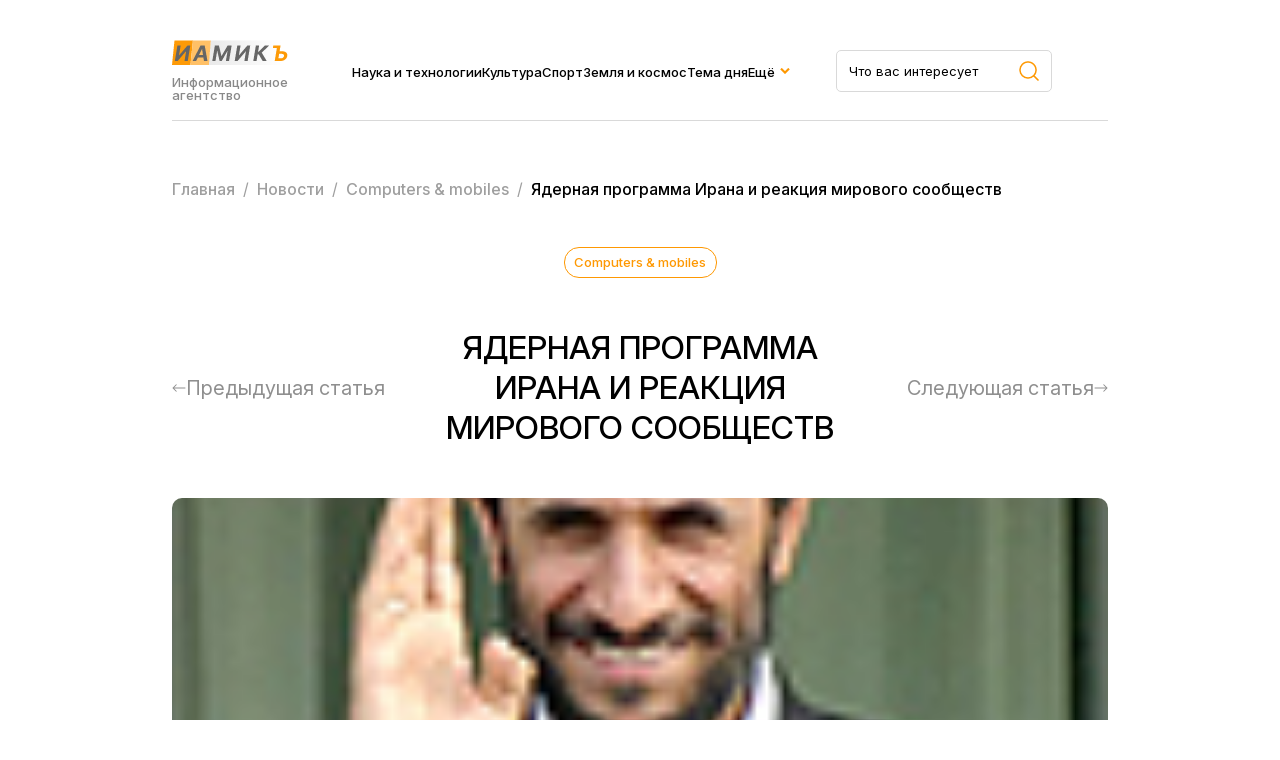

--- FILE ---
content_type: text/html; charset=UTF-8
request_url: https://iamik.ru/news/computers-mobiles/52607/
body_size: 10627
content:
<html>
<head>
<meta name="viewport" content="width=device-width, initial-scale=1.0">
<meta name="yandex-verification" content="1727bdd11704a3fb" />
<link rel="preconnect" href="https://fonts.googleapis.com">
<link rel="preconnect" href="https://fonts.gstatic.com" crossorigin>
<link href="https://fonts.googleapis.com/css2?family=Inter:ital,opsz,wght@0,14..32,100..900;1,14..32,100..900&family=Montserrat:ital,wght@0,100..900;1,100..900&display=swap" rel="stylesheet">
<meta http-equiv="Content-Type" content="text/html; charset=UTF-8" />
<meta name="keywords" content="Ядерная программа Ирана и реакция мирового сообществ" />
<meta name="description" content="Мне кажется, что заявление президента Ирана Махмуда Ахмадинежада о том, что Ирану удалось добиться обогащение урана на 3,5%, — не более чем элемент большой &amp;lt;nobr&amp;gt;PR-кампании.&amp;lt;/nobr&amp;gt;" />
<link href="/bitrix/cache/css/s2/iamik_main/page_322e60fb5d833d9eb99b1fed62c69c8f/page_322e60fb5d833d9eb99b1fed62c69c8f_v1.css?17506664481058" type="text/css"  rel="stylesheet" />
<link href="/bitrix/cache/css/s2/iamik_main/template_24b17f4a89dd9a235ad39bc74e8b5036/template_24b17f4a89dd9a235ad39bc74e8b5036_v1.css?175066644830907" type="text/css"  data-template-style="true" rel="stylesheet" />
<script>if(!window.BX)window.BX={};if(!window.BX.message)window.BX.message=function(mess){if(typeof mess==='object'){for(let i in mess) {BX.message[i]=mess[i];} return true;}};</script>
<script>(window.BX||top.BX).message({"JS_CORE_LOADING":"Загрузка...","JS_CORE_NO_DATA":"- Нет данных -","JS_CORE_WINDOW_CLOSE":"Закрыть","JS_CORE_WINDOW_EXPAND":"Развернуть","JS_CORE_WINDOW_NARROW":"Свернуть в окно","JS_CORE_WINDOW_SAVE":"Сохранить","JS_CORE_WINDOW_CANCEL":"Отменить","JS_CORE_WINDOW_CONTINUE":"Продолжить","JS_CORE_H":"ч","JS_CORE_M":"м","JS_CORE_S":"с","JSADM_AI_HIDE_EXTRA":"Скрыть лишние","JSADM_AI_ALL_NOTIF":"Показать все","JSADM_AUTH_REQ":"Требуется авторизация!","JS_CORE_WINDOW_AUTH":"Войти","JS_CORE_IMAGE_FULL":"Полный размер"});</script>

<script src="/bitrix/js/main/core/core.min.js?1750666423230432"></script>

<script>BX.Runtime.registerExtension({"name":"main.core","namespace":"BX","loaded":true});</script>
<script>BX.setJSList(["\/bitrix\/js\/main\/core\/core_ajax.js","\/bitrix\/js\/main\/core\/core_promise.js","\/bitrix\/js\/main\/polyfill\/promise\/js\/promise.js","\/bitrix\/js\/main\/loadext\/loadext.js","\/bitrix\/js\/main\/loadext\/extension.js","\/bitrix\/js\/main\/polyfill\/promise\/js\/promise.js","\/bitrix\/js\/main\/polyfill\/find\/js\/find.js","\/bitrix\/js\/main\/polyfill\/includes\/js\/includes.js","\/bitrix\/js\/main\/polyfill\/matches\/js\/matches.js","\/bitrix\/js\/ui\/polyfill\/closest\/js\/closest.js","\/bitrix\/js\/main\/polyfill\/fill\/main.polyfill.fill.js","\/bitrix\/js\/main\/polyfill\/find\/js\/find.js","\/bitrix\/js\/main\/polyfill\/matches\/js\/matches.js","\/bitrix\/js\/main\/polyfill\/core\/dist\/polyfill.bundle.js","\/bitrix\/js\/main\/core\/core.js","\/bitrix\/js\/main\/polyfill\/intersectionobserver\/js\/intersectionobserver.js","\/bitrix\/js\/main\/lazyload\/dist\/lazyload.bundle.js","\/bitrix\/js\/main\/polyfill\/core\/dist\/polyfill.bundle.js","\/bitrix\/js\/main\/parambag\/dist\/parambag.bundle.js"]);
</script>
<script>BX.Runtime.registerExtension({"name":"ls","namespace":"window","loaded":true});</script>
<script>BX.Runtime.registerExtension({"name":"jquery","namespace":"window","loaded":true});</script>
<script>(window.BX||top.BX).message({"LANGUAGE_ID":"ru","FORMAT_DATE":"DD.MM.YYYY","FORMAT_DATETIME":"DD.MM.YYYY HH:MI:SS","COOKIE_PREFIX":"BITRIX_SM","SERVER_TZ_OFFSET":"10800","UTF_MODE":"Y","SITE_ID":"s2","SITE_DIR":"\/","USER_ID":"","SERVER_TIME":1768686733,"USER_TZ_OFFSET":0,"USER_TZ_AUTO":"Y","bitrix_sessid":"3e1452a7e3409721ccc489943a0f54d0"});</script>


<script  src="/bitrix/cache/js/s2/iamik_main/kernel_main/kernel_main_v1.js?1750668230148417"></script>
<script src="/bitrix/js/main/core/core_ls.min.js?17453135052683"></script>
<script src="/bitrix/js/main/jquery/jquery-1.12.4.min.js?174314869197163"></script>
<script src="/bitrix/js/main/cphttprequest.min.js?17431486923623"></script>
<script>BX.setJSList(["\/bitrix\/js\/main\/session.js","\/bitrix\/js\/main\/pageobject\/pageobject.js","\/bitrix\/js\/main\/core\/core_window.js","\/bitrix\/js\/main\/date\/main.date.js","\/bitrix\/js\/main\/core\/core_date.js","\/bitrix\/js\/main\/utils.js","\/local\/templates\/iamik_main\/components\/bitrix\/iblock.vote\/stars\/script.js","\/local\/templates\/iamik_main\/assets\/js\/main.js"]);</script>
<script>BX.setCSSList(["\/local\/templates\/iamik_main\/components\/bitrix\/iblock.vote\/stars\/style.css","\/local\/templates\/iamik_main\/assets\/css\/theme.css","\/local\/templates\/iamik_main\/assets\/css\/main.css","\/local\/templates\/iamik_main\/assets\/css\/responsive.css","\/local\/templates\/iamik_main\/components\/bitrix\/menu\/header\/style.css","\/local\/templates\/iamik_main\/components\/bitrix\/menu\/mobile\/style.css","\/local\/templates\/iamik_main\/components\/bitrix\/breadcrumb\/iamik\/style.css"]);</script>
<script>
bxSession.Expand('3e1452a7e3409721ccc489943a0f54d0.80c8566a8ece73c6a80106ea42a0f9c74ff048ab16a19096d241e5d201a4778f');
</script>
<script>var ajaxMessages = {wait:"Загрузка..."}</script>



<script  src="/bitrix/cache/js/s2/iamik_main/template_ebbbd59a86910c1a02e5d9c5a7fa4cbf/template_ebbbd59a86910c1a02e5d9c5a7fa4cbf_v1.js?1750666448815"></script>
<script  src="/bitrix/cache/js/s2/iamik_main/page_b16e7c9ce0c9d576b627c70051a67e61/page_b16e7c9ce0c9d576b627c70051a67e61_v1.js?17506664483396"></script>

<title>Ядерная программа Ирана и реакция мирового сообществ</title>
<!-- Yandex.Metrika counter -->
<script type="text/javascript" >
	(function(m,e,t,r,i,k,a){m[i]=m[i]||function(){(m[i].a=m[i].a||[]).push(arguments)};
		m[i].l=1*new Date();k=e.createElement(t),a=e.getElementsByTagName(t)[0],k.async=1,k.src=r,a.parentNode.insertBefore(k,a)})
	(window, document, "script", "https://mc.yandex.ru/metrika/tag.js", "ym");

	ym(23456674, "init", {
		clickmap:true,
		trackLinks:true,
		accurateTrackBounce:true,
		webvisor:true
	});
</script>
<!-- /Yandex.Metrika counter -->
<noscript><div><img src="https://mc.yandex.ru/watch/23456674" style="position:absolute; left:-9999px;" alt="" /></div></noscript>
<!-- Global site tag (gtag.js) - Google Analytics -->
<script async src="https://www.googletagmanager.com/gtag/js?id=G-7KJHR6P4LZ"></script>
<script>
	window.dataLayer = window.dataLayer || [];
	function gtag(){dataLayer.push(arguments);}
	gtag('js', new Date());

	gtag('config', 'G-7KJHR6P4LZ');
</script>
</head>

<body leftmargin="0" topmargin="0" marginwidth="0" marginheight="0" bgcolor="#FFFFFF">



<div class="site">
    <header class="header">
        <div class="container">
            <div class="header__row">
                <div class="header__brand">
                    <a href="/" class="header__logo">
                        <img class="header__logo-image" src="/local/templates/iamik_main/assets/images/main-logo.svg" />
                    </a>
                    <div class="header__brand-description">
                        Информационное агентство
                    </div>
                </div>
                <div class="header__menu">
                    
    <nav class="nav">
        <ul class="nav__list">
                                <li class="nav__item">
                        <a class="nav__link" href="/news/tekhnologii/">Наука и технологии</a>
                    </li>
                                                <li class="nav__item">
                        <a class="nav__link" href="/news/kultura-i-iskusstvo/">Культура</a>
                    </li>
                                                <li class="nav__item">
                        <a class="nav__link" href="/news/novosti-sporta/">Спорт</a>
                    </li>
                                                <li class="nav__item">
                        <a class="nav__link" href="/news/astro-novosti/">Земля и космос</a>
                    </li>
                                                <li class="nav__item">
                        <a class="nav__link" href="/news/tema-dnya/">Тема дня</a>
                    </li>
                                                <li class="nav__item nav__item_parent">
                        <a href="#" class="nav__link">Ещё</a>
                        <div class="dropdown">
                            <ul class="sub-menu">
                                                                    <li class="nav__item">
                                        <a href="/news/face_of/" class="nav__link">Лицо столицы</a>
                                    </li>
                                                                    <li class="nav__item">
                                        <a href="/news/chudesa-prirody/" class="nav__link">Чудеса природы</a>
                                    </li>
                                                                    <li class="nav__item">
                                        <a href="/news/ekspertnyy-klub/" class="nav__link">Экспертный клуб</a>
                                    </li>
                                                                    <li class="nav__item">
                                        <a href="/news/economics/" class="nav__link">Экономика</a>
                                    </li>
                                                                    <li class="nav__item">
                                        <a href="/news/my-preduprezhdaem/" class="nav__link">Мы предупреждаем</a>
                                    </li>
                                                                    <li class="nav__item">
                                        <a href="/news/zdravookhranenie/" class="nav__link">Здравохранение</a>
                                    </li>
                                                            </ul>
                        </div>
                    </li>
                            </ul>
    </nav>
   


                </div>
                <div class="header__search">
                    <form role="search" action="/search/" method="get" class="header__search-form search-area__form">
                        <div class="header__search-container search-area__container">
                            <input type="text" placeholder="Что вас интересует" class="header__search-input search-area__input" name="q" />
                            <button type="submit">
                                <svg width="20" height="20" viewBox="0 0 20 20" fill="none" xmlns="http://www.w3.org/2000/svg">
                                    <path d="M19 19L14.657 14.657M14.657 14.657C15.3998 13.9141 15.9891 13.0321 16.3912 12.0615C16.7932 11.0909 17.0002 10.0506 17.0002 8.99996C17.0002 7.94936 16.7932 6.90905 16.3912 5.93842C15.9891 4.96779 15.3998 4.08585 14.657 3.34296C13.9141 2.60007 13.0321 2.01078 12.0615 1.60874C11.0909 1.20669 10.0506 0.999756 8.99996 0.999756C7.94936 0.999756 6.90905 1.20669 5.93842 1.60874C4.96779 2.01078 4.08585 2.60007 3.34296 3.34296C1.84263 4.84329 0.999756 6.87818 0.999756 8.99996C0.999756 11.1217 1.84263 13.1566 3.34296 14.657C4.84329 16.1573 6.87818 17.0002 8.99996 17.0002C11.1217 17.0002 13.1566 16.1573 14.657 14.657Z" stroke="#FE9802" stroke-width="1.5" stroke-linecap="round" stroke-linejoin="round"/>
                                </svg>
                            </button>
                         </div>
                    </form>
                </div>
                <div class="header__burger">
                    <span></span>
                    <span></span>
                    <span></span>
                </div>
            </div>
        </div>
    </header>
    <div class="mobile-menu">
        <div class="container">
            <div class="mobile-menu__wrapper">
                <div class="mobile-menu__row">
                    <div class="mobile-menu__brand brand brand_white">
                        <div class="mobile-menu__logo logo">иамикъ</div>
                        <div class="mobile-menu__copy copyright">© 2014-2025 Информационное агентство маркетинга и консалтинга</div>
                    </div>
                    <div class="mobile-menu__search search-area">
                        
                            <form role="search" method="get" class="footer__search-form search-area__form" action="/search/">
                                <div class="footer__search-container search-area__container">
                                    <input type="text" placeholder="Что вас интересует" class="footer__search-input search-area__input" name="q"  />
                                    
                                    <button type="submit">
                                        <svg width="20" height="20" viewBox="0 0 20 20" fill="none" xmlns="http://www.w3.org/2000/svg">
                                            <path d="M19 19L14.657 14.657M14.657 14.657C15.3998 13.9141 15.9891 13.0321 16.3912 12.0615C16.7932 11.0909 17.0002 10.0506 17.0002 8.99996C17.0002 7.94936 16.7932 6.90905 16.3912 5.93842C15.9891 4.96779 15.3998 4.08585 14.657 3.34296C13.9141 2.60007 13.0321 2.01078 12.0615 1.60874C11.0909 1.20669 10.0506 0.999756 8.99996 0.999756C7.94936 0.999756 6.90905 1.20669 5.93842 1.60874C4.96779 2.01078 4.08585 2.60007 3.34296 3.34296C1.84263 4.84329 0.999756 6.87818 0.999756 8.99996C0.999756 11.1217 1.84263 13.1566 3.34296 14.657C4.84329 16.1573 6.87818 17.0002 8.99996 17.0002C11.1217 17.0002 13.1566 16.1573 14.657 14.657Z" stroke="#FE9802" stroke-width="1.5" stroke-linecap="round" stroke-linejoin="round"/>
                                        </svg>
                                    </button>
                                </div>
                            </form>
                            

                    </div>

                    <div class="header__close">
                        <span></span>
                        <span></span>
                        <span></span>
                    </div>
                </div>
                <div class="mobile-menu__menu">
                    
    <nav class="nav">
        <ul class="nav__list">
                                <li class="nav__item">
                        <a class="nav__link" href="/news/tekhnologii/">Наука и технологии</a>
                    </li>
                                                <li class="nav__item">
                        <a class="nav__link" href="/news/kultura-i-iskusstvo/">Культура</a>
                    </li>
                                                <li class="nav__item">
                        <a class="nav__link" href="/news/novosti-sporta/">Спорт</a>
                    </li>
                                                <li class="nav__item">
                        <a class="nav__link" href="/news/astro-novosti/">Земля и космос</a>
                    </li>
                                                <li class="nav__item">
                        <a class="nav__link" href="/news/tema-dnya/">Тема дня</a>
                    </li>
                                                <li class="nav__item">
                        <a class="nav__link" href="/news/face_of/">Лицо столицы</a>
                    </li>
                                                <li class="nav__item">
                        <a class="nav__link" href="/news/chudesa-prirody/">Чудеса природы</a>
                    </li>
                                                <li class="nav__item">
                        <a class="nav__link" href="/news/ekspertnyy-klub/">Экспертный клуб</a>
                    </li>
                                                <li class="nav__item">
                        <a class="nav__link" href="/news/economics/">Экономика</a>
                    </li>
                                                <li class="nav__item">
                        <a class="nav__link" href="/news/my-preduprezhdaem/">Мы предупреждаем</a>
                    </li>
                                                <li class="nav__item">
                        <a class="nav__link" href="/news/zdravookhranenie/">Здравохранение</a>
                    </li>
                                    </ul>
    </nav>
   


                </div>
                <div class="mobile-menu__links">
                    <a class="mobile-menu__link" download href="/privacy.docx">Политика конфиденциальности</a>
                    <a class="mobile-menu__link" href="/news/contacts.php">Контакты</a>
                </div>
            </div>
            
        </div>
    </div> 
    <main class="main">
                    
            <div class="breadcrumbs">
                <div class="container">
                    <div class="bx-breadcrumb" itemprop="http://schema.org/breadcrumb" itemscope itemtype="http://schema.org/BreadcrumbList">
			<div  id="bx_breadcrumb_0" itemprop="itemListElement" itemscope itemtype="http://schema.org/ListItem">
				
				<a href="/" title="Главная" itemprop="item">
					<span itemprop="name">Главная</span>
				</a>
				<meta itemprop="position" content="1" />
			</div>
			<div  id="bx_breadcrumb_1" itemprop="itemListElement" itemscope itemtype="http://schema.org/ListItem">
				&nbsp/&nbsp
				<a href="/news/" title="Новости" itemprop="item">
					<span itemprop="name">Новости</span>
				</a>
				<meta itemprop="position" content="2" />
			</div>
			<div  id="bx_breadcrumb_2" itemprop="itemListElement" itemscope itemtype="http://schema.org/ListItem">
				&nbsp/&nbsp
				<a href="/news/computers-mobiles/" title="Сomputers & mobiles" itemprop="item">
					<span itemprop="name">Сomputers & mobiles</span>
				</a>
				<meta itemprop="position" content="3" />
			</div>
			<div class="breadcrumb_last">
				&nbsp/&nbsp
				<span>Ядерная программа Ирана и реакция мирового сообществ</span>
			</div><div style="clear:both"></div></div>                </div>
            </div>
            
        



<article class="article section">
    <div class="container">
        
<div class="article__head">
    <a class="article__category post__category" href="/news/computers-mobiles/">
        Сomputers & mobiles    </a>
    <div class="article__meta post__meta">
        <time datetime="20.04.2006 13:51:49">
                    </time>
    </div>
</div>

<div class="article__heading">
    <div class="article__prev article__arrow">
            <a href="/news/computers-mobiles/52598/" class="article__nav">
            <svg width="14" height="8" viewBox="0 0 14 8" fill="none" xmlns="http://www.w3.org/2000/svg">
                <path d="M13 4.5C13.2761 4.5 13.5 4.27614 13.5 4C13.5 3.72386 13.2761 3.5 13 3.5L13 4.5ZM0.646446 3.64644C0.451184 3.84171 0.451184 4.15829 0.646446 4.35355L3.82843 7.53553C4.02369 7.73079 4.34027 7.73079 4.53553 7.53553C4.7308 7.34027 4.7308 7.02369 4.53553 6.82843L1.70711 4L4.53553 1.17157C4.7308 0.976309 4.7308 0.659727 4.53553 0.464465C4.34027 0.269202 4.02369 0.269202 3.82843 0.464464L0.646446 3.64644ZM13 4L13 3.5L1 3.5L1 4L1 4.5L13 4.5L13 4Z" fill="#8F8F8F"/>
            </svg>
            <span>Предыдущая статья</span>
        </a>
        </div>
    <h1 class="article__title page-title">Ядерная программа Ирана и реакция мирового сообществ</h1>
    <div class="article__next article__arrow">
                    <a href="/news/computers-mobiles/52608/" class="article__nav">
                <span>Следующая статья</span>
                <svg width="14" height="8" viewBox="0 0 14 8" fill="none" xmlns="http://www.w3.org/2000/svg">
                    <path d="M1 3.5C0.723858 3.5 0.5 3.72386 0.5 4C0.5 4.27614 0.723858 4.5 1 4.5L1 3.5ZM13.3536 4.35355C13.5488 4.15829 13.5488 3.84171 13.3536 3.64645L10.1716 0.464467C9.97631 0.269205 9.65973 0.269205 9.46447 0.464467C9.2692 0.659729 9.2692 0.976311 9.46447 1.17157L12.2929 4L9.46447 6.82843C9.2692 7.02369 9.2692 7.34027 9.46447 7.53553C9.65973 7.7308 9.97631 7.7308 10.1716 7.53553L13.3536 4.35355ZM1 4L1 4.5L13 4.5L13 4L13 3.5L1 3.5L1 4Z" fill="#8F8F8F"/>
                </svg>
            </a>
            </div>
</div>

<div class="article__cover" style="background-image:url('/upload/iblock/661/661e1be63eb6a9a3d4631fd5571bd22b.jpg')"></div>

<div class="article__content">
    <div class="article__widgets">
            <div class="article__socials">
                <div class="article__socials-heading article__widget-heading">Поделиться</div>
                                    <div class="api-yashare" style="margin:15px 0">
	<script src="https://yastatic.net/share2/share.js" defer="defer" charset="utf-8"></script>
	<div id="bx_2465239627_1"
					data-services="collections,vkontakte,facebook,odnoklassniki,moimir,gplus,twitter,telegram,viber,whatsapp,skype"
							data-size="m"
							data-counter
									data-lang="ru"
				
										 
		 		  class="ya-share2"></div>
</div>                            </div>
            <div class="article__vote">
                <div class="article__vote-heading article__widget-heading">Оценка</div>
                
<div class="bx_item_detail_rating">
	<div class="bx_item_rating">
		<div class="bx_stars_container">
			<div id="bx_vo_2_52607_stars" class="bx_stars_bg"></div>
			<div id="bx_vo_2_52607_progr" class="bx_stars_progres"></div>
		</div>
		
	</div>
</div>

<script type="text/javascript">
	BX.ready(function () {
		var bx_vo_2_52607 =
		new JCIblockVoteStars({'progressId':'bx_vo_2_52607_progr','ratingId':'bx_vo_2_52607_rating','starsId':'bx_vo_2_52607_stars','ajaxUrl':'/bitrix/components/bitrix/iblock.vote/component.php','voteId':'52607'});

		bx_vo_2_52607.
		ajaxParams = {'SESSION_PARAMS':'bd8fd28e5a89ec8e1c640cc9bec9cd5c','PAGE_PARAMS':{'ELEMENT_ID':'52607'},'sessid':'3e1452a7e3409721ccc489943a0f54d0','AJAX_CALL':'Y'};
		bx_vo_2_52607.
		setValue("0");
		bx_vo_2_52607.
		setVotes("0");

				bx_vo_2_52607.
		bindEvents();
			});
</script>            </div>
        
    </div>
    <div class="article__area">
        <div class="article__detail">
            <P><SPAN>Мне кажется, что заявление президента Ирана Махмуда Ахмадинежада о том, что Ирану  удалось добиться обогащение урана на 3,5%, — не более чем элемент большой <nobr>PR-кампании.</nobr> Элементом этой компании, что показательно, стоит считать и недавние учения ВМФ Ирана в акватории Персидского залива. </SPAN></P>
<P><SPAN>Очевидно, что кампания запущена в связи с той международной ситуацией, которая развивается вокруг ядерной программы Ирана. </SPAN></P>
<P><SPAN>Действительно, в Иране ядерные разработки без санкции МАГАТЭ ведутся почти 20 лет. И Иран достиг в этом направлении определенных успехов, определенного рубежа. </SPAN></P>
<P><SPAN>Однако обогащенного урана в Иране до сих пор никто из независимых групп не видел. На днях в Иране был глава МАГАТЭ Мохаммед <nobr>эль-Барадей,</nobr> который не усмотрел наличия обогащенного урана. 18 апреля в Иран направилась специальная делегация представителей МАГАТЭ, которая будет детально заниматься этим вопросом. </SPAN></P>
<P><SPAN>Кроме того, нужно понимать, что в Иране имеется сейчас всего 164 центрифуги. Этого достаточно для получения  очень незначительного количества обогащенного урана, что, естественно, не позволяет создать ядерный заряд. </SPAN></P>
<P><SPAN>В то же время даже такое мизерное обогащение можно рассматривать как первый шаг к освоению ядерного цикла. Тем более Иран заявляет, что в ближайшее время создаст уже 3000 центрифуг, что даст возможность получить в течение около полугода ядерную  начинку для одной атомной бомбы. </SPAN></P>
<P><SPAN>При этом мощности завода в Натанце позволяют использовать 54 тысячи центрифуги, с помощью которых можно создать продукт для ядерной бомбы  в течение шести дней. Так что все это можно рассматривать как начало большого пути к промышленному освоению ядерных технологий, причем двойного назначения. </SPAN></P>
<P><SPAN>Но говорить о том, что Иран совершит прорыв завтра, послезавтра или <nobr>после-послезавтра,</nobr> нельзя. <nobr>Все-таки</nobr> для создания ядерной бомбы требуется уран, обогащенный более чем на 90%. И при том достаточное его количество. </SPAN></P>
<P><SPAN>Поэтому иранским ядерщикам предстоит еще много и много работы, и она невероятно сложна со всех точек зрения. Я полагаю, Ирану потребуется не менее 5 лет, чтобы прийти к созданию <nobr>производственно-технологической</nobr> инфраструктуры для производства ядерного боевого заряда. </SPAN></P>
<P><SPAN>Тем не менее, заявление президента Ирана вызывало большую озабоченность всего мирового сообщества. И это абсолютно справедливо. Официальный представитель МИД РФ Михаил Камынин отметил, что «это шаг Ирана в неправильном направлении, идущий вразрез с решениями Международного агентства по атомной энергии и заявлением председателя Совета Безопасности ООН». Россия призывает Иран «предпринять шаги по выполнению на практике документов МАГАТЭ». «Эти решения, — напомнил дипломат, — включают призыв к приостановке всех работ по обогащению урана, в том числе научных исследований». </SPAN></P>
<P><SPAN>Заявления американских и европейских представителей были еще жестче. 18 апреля началось заседание шести замминистров МИД по урегулированию иранской проблематики, в ходе которого должна быть выработана единая позиция в ответ на провокационные демарши Ирана. </SPAN></P>
<P><SPAN>Последнее заседание Совбеза ООН по Ирану дало иранскому руководству 30 дней на возобновление моратория по обогащению урана. Этот срок истекает 28 апреля. В начале мая состоится совещание членов МАГАТЭ с обсуждением доклада о результатах инспекции. </SPAN></P>
<P><SPAN>На его основе будет выработана позиция политиков на следующем заседании Совбеза ООН. И здесь, я думаю, к Ирану будут применены достаточно жесткие меры. </SPAN></P>
<P><SPAN>Хотя Россия и Китай выступают против введения конкретных санкций, но решения Совбеза будут, я думаю, серьезными, поскольку Иран — нет сомнений — не откажется от своей главной позиции — создания полного ядерного цикла. А это главный камень преткновения. </SPAN></P>
<P><SPAN>Таким образом, ситуация будет накаляться, будет идти эскалация жесткости по отношению к Ирану. Все, втянутые в иранскую ядерную проблему страны — Россия, США, Китай, Великобритания, Франция, Германия, да и подавляющее большинство стран мира — против появления в Иране даже возможности создания ядерного оружия. Думаю, сначала мировое сообщество будет оказывать дипломатическое давление, следующий шаг — введение незначительных экономических санкций, а уже после — прямое экономическое давление. </SPAN></P>
<P><SPAN>Конечно, Россия и Китай в этом не заинтересованы. Но сейчас многое зависит именно от Ирана. Но мне кажется, что Иран не откажется от своей стратегии на ядерный статус и будет прилагать усилия к созданию атомной бомбы. </SPAN></P>
<P><SPAN>Как мы знаем, президент Ахмадинежад и другие иранские руководители не устают утверждать о мирном характере иранской ядерной программы. Но, если верить этим заявлениям, то следует серьезно подходить и к другим речам из Тегерана и верить им. В частности, о «необходимости стереть Израиль с карты мира». Но, если, как говорят многие, антиизраильские выпады иранского президента лишь пропаганда и риторика, то по логике вещей и утверждения о мирном иранском атоме не более, чем пропагандистский маневр. </SPAN></P>
<P><SPAN>При этом, как и прежде, Иран будет ссылаться на то, что полный ядерный цикл необходим для утверждения собственной независимости в сфере мирной атомной энергетики. Но Иран лукавит, так как испытывает недостаток в сырьевой базе. Имеющегося в Иране запасов урановой руды, по мнению самих иранских <nobr>физиков-ядерщиков,</nobr> достаточно для обеспечения лишь одной Бушерской АЭС и то лишь в течение 7 лет. После уран все равно придется импортировать. </SPAN></P>
<P><SPAN>Кроме того, Иран заявляет, что не нарушает Договор о нераспространении ядерного оружия. Это действительно так. Но проблема в том, что договор разрабатывался и утверждался, когда само предположение о создании ядерной бомбы странами — по тогдашней терминологии — «третьего мира» считалось абсурдным. </SPAN></P>
<P><SPAN>Поэтому сейчас этот договор следует дополнить. Наиболее удачный выход из этой ситуации предложил российский президент Владимир Путин. Он высказался в пользу создания международных центров по обогащению урана, действующих под контролем МАГАТЭ и находящихся на территории официально признанных ядерных держав, и дающим равный доступ к ядерному топливу всем странам, заинтересованным в мирной атомной энергетике. Я полагаю, что на этой основе необходимо разработать дополнение к Договору и добиться принятие его всеми странами. Причем, неядерные державы должны отказаться от строительства у себя инфраструктуры полного ядерного цикла, по сути, производства двойного назначения, чреватого возможностью создания атомной бомбы. При этом ядерные державы, производящие топливо для атомных электростанций, гарантировали бы необходимые поставки топлива для АЭС всем странам, желающим развивать национальную мирную ядерную энергетику. Конечно, под контролем МАГАТЭ. </SPAN></P>
<P><SPAN>В этом случае не возникнет проблема типа «иранского ядерного казуса». </SPAN></P>
<P><SPAN lang=EN-US></SPAN></P>
<P><I><SPAN>Владимир Сажин, профессор, востоковед, эксперт Института Ближнего Востока, политический обозреватель радио «Голос России»</SPAN></I></P>        </div>
        <div class="article__bottom">
            
                        <div class="article__author">
                <div class="article__author-label">Автор</div>
                <div class="article__author-name">Горожанкин Владимир</div>
            </div>
                        <a class="article__bottom-category post__category" href="/news/computers-mobiles/">
                Сomputers & mobiles            </a>    
        </div>
    </div>
</div>

        

            </div>
        </article>


<section class="section">
    <div class="container">
        <div class="posts">
            <div class="section__heading">
                <h2 class="section__title">Вам может быть интересно</h2>
            </div>
            <div class="posts__content">
                <div class="posts__list posts_cards">
                                                                                                <div class="post__item post__item_card" style="background-image: url('/upload/iblock/4ba/4ba9be1925a0d02e0443dc14a58b66ef.jpg')">
                                                        <div class="post__content">
                                    <div class="post__info">
                                        
                                            <div class="post__categories">
                                                
                                                    <a href="/news/ekspertnyy-klub/" class="post__category">
                                                        Экспертный клуб                                                    </a>
                                                
                                            </div>
                                        

                                        <div class="post__meta">
                                            <time datetime="">
                                                                                            </time>
                                        </div>
                                    </div>
                                    <h3 class="post__title">
                                        <a href="/news/ekspertnyy-klub/65585/">Резерв России</a>
                                    </h3>
                                </div>
                            </div>
                                                                            <div class="post__item post__item_card post__item_card_no_photo" style="background-size: 30%; background-color: #eaeaea; background-image: url('/local/templates/iamik_main/assets/images/no_photo.png')">
                                                        <div class="post__content">
                                    <div class="post__info">
                                        
                                            <div class="post__categories">
                                                
                                                    <a href="/news/tekhnologii/" class="post__category">
                                                        Наука и Технологии                                                    </a>
                                                
                                            </div>
                                        

                                        <div class="post__meta">
                                            <time datetime="">
                                                                                            </time>
                                        </div>
                                    </div>
                                    <h3 class="post__title">
                                        <a href="/news/tekhnologii/61117/">Энергетический голод</a>
                                    </h3>
                                </div>
                            </div>
                                                            </div>
            </div>
        </div>
    </div>
</section>

</main>
<footer class="footer">
        <div class="container">
            <div class="footer__row">
                <div class="footer__brand">
                    <div class="footer__logo">иамикъ</div>
                    <div class="footer__copy">© 2014-2025 Информационное агентство маркетинга и консалтинга</div>
                </div>
                <div class="footer__links">
					<a class="footer__link" download href="/privacy.docx">Политика конфиденциальности</a>
                    <a class="footer__link" href="/news/contacts.php">Контакты</a>
                </div>
                <div class="footer__search search-area">
                    <form role="search" method="get" class="footer__search-form search-area__form" action="/search/">
                        <div class="footer__search-container search-area__container">
                            <input type="text" placeholder="Что вас интересует" class="footer__search-input search-area__input" name="q"  />
                            
                            <button type="submit">
                                <svg width="20" height="20" viewBox="0 0 20 20" fill="none" xmlns="http://www.w3.org/2000/svg">
                                    <path d="M19 19L14.657 14.657M14.657 14.657C15.3998 13.9141 15.9891 13.0321 16.3912 12.0615C16.7932 11.0909 17.0002 10.0506 17.0002 8.99996C17.0002 7.94936 16.7932 6.90905 16.3912 5.93842C15.9891 4.96779 15.3998 4.08585 14.657 3.34296C13.9141 2.60007 13.0321 2.01078 12.0615 1.60874C11.0909 1.20669 10.0506 0.999756 8.99996 0.999756C7.94936 0.999756 6.90905 1.20669 5.93842 1.60874C4.96779 2.01078 4.08585 2.60007 3.34296 3.34296C1.84263 4.84329 0.999756 6.87818 0.999756 8.99996C0.999756 11.1217 1.84263 13.1566 3.34296 14.657C4.84329 16.1573 6.87818 17.0002 8.99996 17.0002C11.1217 17.0002 13.1566 16.1573 14.657 14.657Z" stroke="#FE9802" stroke-width="1.5" stroke-linecap="round" stroke-linejoin="round"/>
                                </svg>
                            </button>
                         </div>
                    </form>
                    
                </div>
                
            </div>
        </div>

    </footer>
</div> <!-- Конец site -->

--- FILE ---
content_type: image/svg+xml
request_url: https://iamik.ru/local/templates/iamik_main/assets/images/main-logo.svg
body_size: 2056
content:
<svg width="119" height="26" viewBox="0 0 119 26" fill="none" xmlns="http://www.w3.org/2000/svg">
<path d="M2.45995 0.612793L20.9096 0.612793L18.4496 25.1219H0L2.45995 0.612793Z" fill="#FD9A07"/>
<path d="M38.7432 0.613037H118.999V25.1222H36.2832L38.7432 0.613037Z" fill="url(#paint0_linear_67_1275)"/>
<path d="M20.9111 0.613037H38.7457L36.9008 25.1222H18.4512L20.9111 0.613037Z" fill="#FFC066"/>
<path d="M5.40088 5.55128H8.65959L7.04532 15.2671H7.1811L15.4637 5.55128H18.3226L15.7579 21H12.4916L14.1059 11.2767H13.9927L5.6649 21H2.83615L5.40088 5.55128ZM24.0932 21H20.593L28.4909 5.55128H32.7001L35.4609 21H31.9608L30.0825 9.08155H29.9619L24.0932 21ZM24.8927 14.9276H33.1602L32.7227 17.4773H24.4552L24.8927 14.9276ZM42.859 5.55128H46.8871L49.4292 15.9309H49.6102L55.577 5.55128H59.6051L57.0404 21H53.8722L55.5468 10.9448H55.4111L49.7687 20.9246H47.6037L45.2804 10.907H45.1521L43.4624 21H40.2942L42.859 5.55128ZM65.2701 5.55128H68.5288L66.9145 15.2671H67.0503L75.3329 5.55128H78.1918L75.6271 21H72.3608L73.9751 11.2767H73.8619L65.5341 21H62.7054L65.2701 5.55128ZM90.6457 21L86.776 14.4147H85.6596L84.5658 21H81.2996L83.8643 5.55128H87.1306L86.1047 11.7217H86.7609L92.9163 5.55128H96.9821L89.7707 12.7174L94.6965 21H90.6457Z" fill="#666666"/>
<path d="M100.874 8.10092L101.289 5.55128H106.841L106.426 8.10092H100.874ZM106.434 11.2616H110.115C111.337 11.2616 112.358 11.4602 113.178 11.8575C114.002 12.2497 114.596 12.8054 114.958 13.5246C115.325 14.2437 115.425 15.0911 115.26 16.0667C115.099 17.0372 114.714 17.8947 114.105 18.6389C113.502 19.3782 112.72 19.9565 111.759 20.3739C110.804 20.7913 109.713 21 108.486 21H102.715L105.28 5.55128H108.546L106.411 18.3749H108.923C109.512 18.3749 110.024 18.2693 110.462 18.0581C110.899 17.8419 111.252 17.5577 111.518 17.2057C111.79 16.8487 111.958 16.4589 112.023 16.0365C112.129 15.423 111.983 14.905 111.586 14.4826C111.194 14.0551 110.558 13.8414 109.677 13.8414H105.996L106.434 11.2616Z" fill="#FD9A07"/>
<defs>
<linearGradient id="paint0_linear_67_1275" x1="109.774" y1="12.8676" x2="36.2832" y2="12.8676" gradientUnits="userSpaceOnUse">
<stop stop-color="white"/>
<stop offset="1" stop-color="#E9E9E9"/>
</linearGradient>
</defs>
</svg>
